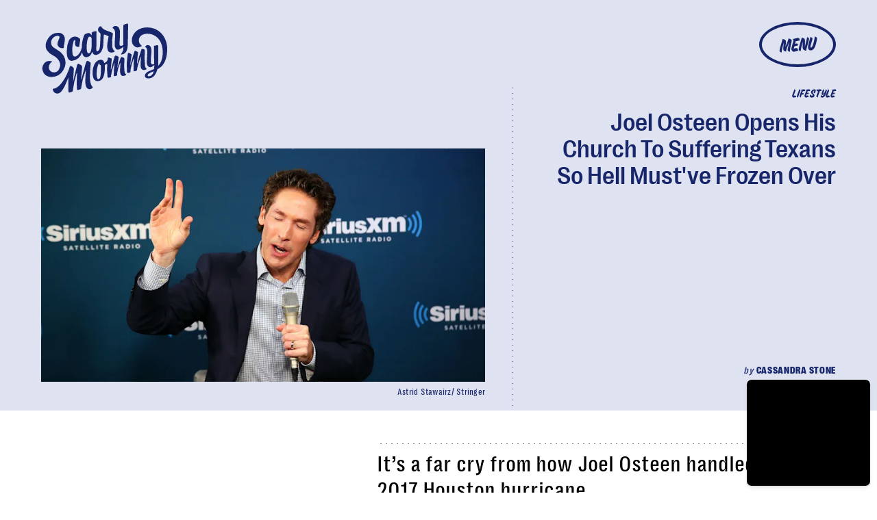

--- FILE ---
content_type: text/html; charset=utf-8
request_url: https://www.google.com/recaptcha/api2/aframe
body_size: 270
content:
<!DOCTYPE HTML><html><head><meta http-equiv="content-type" content="text/html; charset=UTF-8"></head><body><script nonce="PyfiAAWP8K8RzVqyxPTCfw">/** Anti-fraud and anti-abuse applications only. See google.com/recaptcha */ try{var clients={'sodar':'https://pagead2.googlesyndication.com/pagead/sodar?'};window.addEventListener("message",function(a){try{if(a.source===window.parent){var b=JSON.parse(a.data);var c=clients[b['id']];if(c){var d=document.createElement('img');d.src=c+b['params']+'&rc='+(localStorage.getItem("rc::a")?sessionStorage.getItem("rc::b"):"");window.document.body.appendChild(d);sessionStorage.setItem("rc::e",parseInt(sessionStorage.getItem("rc::e")||0)+1);localStorage.setItem("rc::h",'1769383533651');}}}catch(b){}});window.parent.postMessage("_grecaptcha_ready", "*");}catch(b){}</script></body></html>